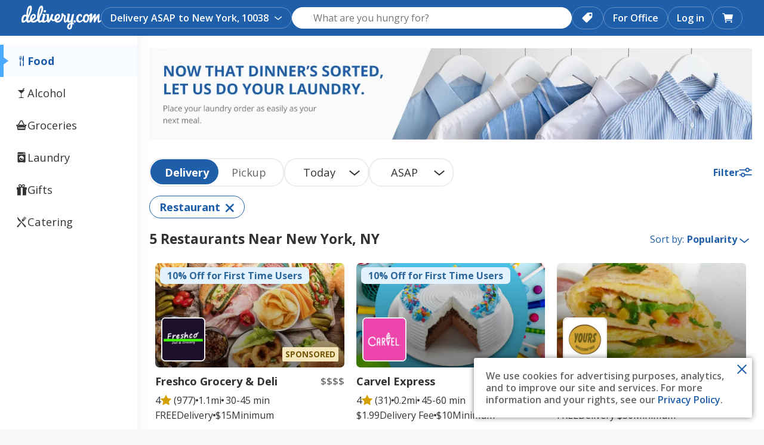

--- FILE ---
content_type: application/javascript
request_url: https://www.delivery.com/scripts/4474.27.27.0.app-bundle.js
body_size: 2329
content:
"use strict";(self.webpackChunkdcom=self.webpackChunkdcom||[]).push([[4474],{54294:function(e,t,n){var r=n(58168),o=n(23029),c=n(92901),a=n(56822),l=n(53954),s=n(85501),i=n(96540),u=n(5556),m=n.n(u),f=n(67866);function p(e,t,n){return t=(0,l.A)(t),(0,a.A)(e,d()?Reflect.construct(t,n||[],(0,l.A)(e).constructor):t.apply(e,n))}function d(){try{var e=!Boolean.prototype.valueOf.call(Reflect.construct(Boolean,[],(function(){})))}catch(e){}return(d=function(){return!!e})()}var h=function(e){function t(){return(0,o.A)(this,t),p(this,t,arguments)}return(0,s.A)(t,e),(0,c.A)(t,[{key:"render",value:function(){var e=this.props;return e.labels&&e.labels.length?i.createElement("div",{className:"FlagLabels"},e.labels.map((function(e,t){return i.createElement(f.A,(0,r.A)({key:t},e))}))):null}}])}(i.Component);h.propTypes={labels:m().array,isDirectionLeft:m().bool},t.A=h},41214:function(e,t,n){n.d(t,{s:function(){return R},A:function(){return S}});var r=n(23029),o=n(92901),c=n(56822),a=n(53954),l=n(85501),s=n(5556),i=n.n(s),u=n(96540),m=n(6496),f=n(95093),p=n.n(f),d=n(48454),h=n(24048),v=n(5615);function _(e,t,n){return t=(0,a.A)(t),(0,c.A)(e,y()?Reflect.construct(t,n||[],(0,a.A)(e).constructor):t.apply(e,n))}function y(){try{var e=!Boolean.prototype.valueOf.call(Reflect.construct(Boolean,[],(function(){})))}catch(e){}return(y=function(){return!!e})()}var A="SearchResultNextDeliveryTime",T=function(e){function t(){return(0,r.A)(this,t),_(this,t,arguments)}return(0,l.A)(t,e),(0,o.A)(t,[{key:"shouldComponentUpdate",value:function(e){return this.props.result.name!==e.result.name||C(this.props)!==C(e)}},{key:"render",value:function(){var e=this.props,t=e.result,n=e.orderType;if(function(e,t,n){if(e[t]){if(!n)return!0;var r=e["last_".concat(t)],o=p()(new Date);return!!r||p()(r).diff(o)>0}return!1}(t.order_time,n,e.isAsap))return null;var r=C(e);return u.createElement(d.A,{className:A,actionText:"Schedule ".concat(v.A.toTitleCase(e.orderType)," for"),shouldCapitalizeActionText:!1,iconClass:"".concat(A,"__Icon")},u.createElement("p",{className:"".concat(A,"__Copy__Time")},h.A.format(r,"dowTime")," ",e.timeZone))}}])}(u.Component);function C(e){return e.result.order_time["next_".concat(e.orderType)]}T.propTypes={result:i().object,orderType:i().string,isAsap:i().bool,timeZone:i().string};var k=T,g=n(62532);function N(e,t,n){return t=(0,a.A)(t),(0,c.A)(e,E()?Reflect.construct(t,n||[],(0,a.A)(e).constructor):t.apply(e,n))}function E(){try{var e=!Boolean.prototype.valueOf.call(Reflect.construct(Boolean,[],(function(){})))}catch(e){}return(E=function(){return!!e})()}var R="SearchResult",b=function(e){function t(e){var n;return(0,r.A)(this,t),(n=N(this,t,[e])).onSearchResultClick=n.onSearchResultClick.bind(n),n.onCardClick=n.onCardClick.bind(n),n}return(0,l.A)(t,e),(0,o.A)(t,[{key:"onSearchResultClick",value:function(e){this.props.onSearchResultClick(this.props.result,e)}},{key:"onCardClick",value:function(e,t){"A"===t.target.tagName||t.target.closest("a")||2!==t.button&&(this.onSearchResultClick(t),1===t.button||t.metaKey||t.ctrlKey?window.open(e,"_blank"):window.location.href=e)}},{key:"render",value:function(){var e=this,n=this.props;return u.createElement(g.A,{render:function(r){var o=r.generateLink;return u.createElement("div",{className:"".concat(R," ").concat(n.className," "),"data-href":o(n.result,n.orderType),onMouseDown:function(t){return e.onCardClick(o(n.result,n.orderType),t)},onMouseOver:t.preloadMerchantMenu},u.createElement("div",{className:"".concat(R,"__Inner")},u.Children.map(n.children,(function(t){return u.isValidElement(t)?u.cloneElement(t,{merchantLink:o(n.result,n.orderType),onSearchResultClick:e.onSearchResultClick}):t}))))}})}}],[{key:"Content",value:function(e){return u.createElement("div",{className:"".concat(R,"__Content ").concat(e.className||"")},e.children)}},{key:"Bottom",value:function(e){return u.createElement("div",{className:"".concat(R,"__Bottom")},u.createElement(k,{result:e.result,isAsap:e.isAsap,orderType:e.orderType,timeZone:e.timeZone}),u.createElement(m.A,{result:e.result,orderType:e.orderType,lastTime:e.result.order_time["last_".concat(e.orderType)]}),e.children)}}])}(u.PureComponent);b.defaultProps={onSearchResultClick:function(){},className:""},b.propTypes={onSearchResultClick:i().func,orderType:i().string,result:i().object,isAsap:i().bool,isDesktop:i().bool,timeZone:i().string};var S=b},6496:function(e,t,n){var r=n(23029),o=n(92901),c=n(56822),a=n(53954),l=n(85501),s=n(96540),i=n(5556),u=n.n(i),m=n(41733),f=n(48454);function p(e,t,n){return t=(0,a.A)(t),(0,c.A)(e,d()?Reflect.construct(t,n||[],(0,a.A)(e).constructor):t.apply(e,n))}function d(){try{var e=!Boolean.prototype.valueOf.call(Reflect.construct(Boolean,[],(function(){})))}catch(e){}return(d=function(){return!!e})()}var h="SearchResultClosingSoon",v=function(e){function t(e){var n;return(0,r.A)(this,t),(n=p(this,t,[e])).rerenderTimer=null,n.forceRerender=n.forceRerender.bind(n),n.state={shouldRender:n.determineInitialState(e)},n}return(0,l.A)(t,e),(0,o.A)(t,[{key:"determineInitialState",value:function(e){var t=this,n=(0,m.$l)(e.result,e.orderType),r=n&&n<=e.timeBeforeClose;return r?this.forceRerender():n&&(this.rerenderTimer=window.setTimeout((function(){t.setState({shouldRender:!0}),t.forceRerender()}),6e4*n)),r}},{key:"forceRerender",value:function(){var e=this;this.rerenderTimer=window.setTimeout((function(){e.forceUpdate()}),6e4)}},{key:"componentWillUnmount",value:function(){window.clearTimeout(this.rerenderTimer)}},{key:"render",value:function(){return this.state.shouldRender?s.createElement(f.A,{className:h,actionText:"Closing soon",iconClass:"".concat(h,"__Icon")},s.createElement("p",{className:"".concat(h,"__Copy__Time")},"".concat((0,m.$l)(this.props.result,this.props.orderType)," minutes left to order"))):null}}])}(s.Component);v.defaultProps={timeBeforeClose:15},v.propTypes={result:u().object,lastTime:u().string,orderType:u().string,timeBeforeClose:u().number},t.A=v},62190:function(e,t,n){var r=n(96540),o=n(5556),c=n.n(o),a=function(){},l="SearchResult__Content__Item",s="".concat(l,"__Top"),i="".concat(l,"__Bottom");function u(e){return r.createElement("div",{className:"".concat(l," ").concat(e.className)},r.createElement("div",{className:"".concat(s," ").concat(e.className,"__Top")},e.renderTop()),r.createElement("div",{className:"".concat(i," ").concat(e.className,"__Bottom")},e.renderBottom()))}u.defaultProp={renderTop:a,renderBottom:a},u.propTypes={renderTop:c().func,renderBottom:c().func},t.A=u},63743:function(e,t,n){n.d(t,{Id:function(){return h},hg:function(){return d},j$:function(){return y},nO:function(){return p}});var r=n(5556),o=n.n(r),c=n(96540),a=n(54294),l=n(81920),s=n(87532),i=n(4297),u=n(98669),m=n(41214),f=[],p="".concat(m.s,"__Top"),d="".concat(p,"__Content"),h="".concat(m.s,"__TitleWrap"),v="".concat(h,"__Title"),_="".concat(v,"__Name"),y="".concat(m.s,"__Logo");function A(e){var t,n,r,o=e.result,l=e.merchantLink,u=e.onSearchResultClick,m=(null===(t=o.keyword_search)||void 0===t?void 0:t.merchant_name_highlights)||f,y=o.formattedLabels,A=e.isMobile?(n=o.flagLabels,r=2,n.length>r?n.slice(0,r):n):o.flagLabels;return c.createElement("div",{className:"".concat(p," ").concat(e.className)},c.createElement(T,{logo:o.logo_url}),c.createElement("div",{className:h},c.createElement("h3",{className:v},c.createElement("a",{href:l,className:"".concat(_,"__Link"),onMouseDown:u},c.createElement("span",{className:_},(0,s.wP)(m,o.name,"em"))),c.createElement(i.A,{labels:y})),c.createElement(a.A,{labels:C(A||f)})),c.createElement("div",{className:d},e.children))}function T(e){var t=e.logo;return t?c.createElement(u.Ay,{offset:100,once:!0},c.createElement("div",{className:y},c.createElement("img",{className:"".concat(y,"__Img"),src:l.A.get(t),alt:""}))):null}function C(e){return e.length?e.map((function(t,n){return t.isEdgeFlat=n===e.length-1,t})):e}A.propTypes={result:o().object,className:o().string,isDesktop:o().bool,merchantLink:o().string,onSearchResultClick:o().func},A.defaultProps={className:""},t.Ay=c.memo(A)}}]);